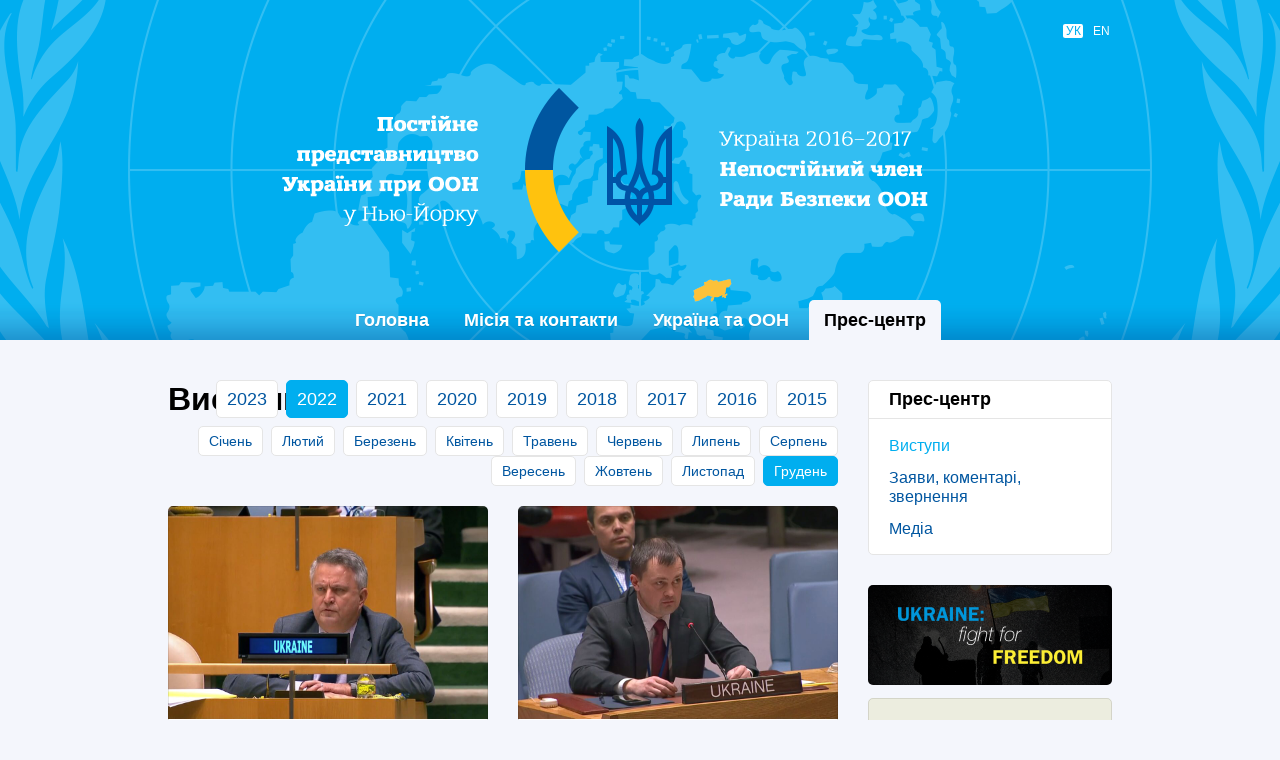

--- FILE ---
content_type: text/html
request_url: https://ukraineun.org/press-center/news/2022/12/
body_size: 3137
content:
<!DOCTYPE html>
<html xmlns="http://www.w3.org/1999/xhtml" prefix="og: http://ogp.me/ns#" xml:lang="uk" lang="uk" dir="ltr">
<head>
	<meta http-equiv="Content-Type" content="text/html; charset=UTF-8"/>
	<title>Виступи  | Постійне представництво України при ООН</title>
	<link rel="canonical" href="https://ukraineun.org/press-center/news/2022/12/" />
	<meta property="og:type" content="website"/>
	<meta property="og:url" content="http://ukraineun.org/press-center/news/2022/12/"/>
	<meta property="og:site_name" content="Постійне представництво України при ООН"/>
	<meta property="og:title" content="Виступи "/>
	<meta property="og:image" content="../../../../og-image.png"/>
	<meta name="viewport" content="width=device-width, initial-scale=1.0, maximum-scale=1.0, user-scalable=no"/>
	<meta name="format-detection" content="telephone=no"/>
	<meta name="google" content="notranslate"/>
	<link rel="stylesheet" type="text/css" media="all" href="../../../../lib/styles/core.css"/>
	<script src="../../../../ajax/libs/jquery/2.2.0/jquery.min.js"></script>
	<script src="../../../../lib/scripts/jquery.fancybox.js"></script>
	<script src="../../../../lib/scripts/masonry.js"></script>
	<script src="../../../../lib/scripts/core.js"></script>
<script>
  (function(i,s,o,g,r,a,m){i['GoogleAnalyticsObject']=r;i[r]=i[r]||function(){
  (i[r].q=i[r].q||[]).push(arguments)},i[r].l=1*new Date();a=s.createElement(o),
  m=s.getElementsByTagName(o)[0];a.async=1;a.src=g;m.parentNode.insertBefore(a,m)
  })(window,document,'script','https://www.google-analytics.com/analytics.js','ga');
  ga('create', 'UA-74639210-1', 'auto');
  ga('send', 'pageview');
</script>
</head>
<body id="content-page" class="uk">
<header>
	<div class="wrapper">
		<ul class="langs">
			<li class="uk active"><span>УК</span></li>
			<li class="en"><a href="../../../../en/">EN</a></li>
		</ul>
	</div>
	<div class="anim">
		<div class="logo"><a href="/">Постійне представництво України при ООН</a></div>
		<div class="title"></div><div class="mobile-title"></div>
		<div class="image"><img src="../../../../lib/media/world.png" class="world" alt=""/></div>
		<div class="branch"></div>
	</div>
</header>
<nav class="main-menu">
<ul class="menu"><li><a href="/">Головна</a></li>
<li><a>Місія та контакти</a>
	<ul>
<li><a href="../../../../ukraine-and-unsc/permanent-representative/">Постійний представник</a></li>
<li><a href="../../../../ukraine-and-unsc/missions-team/">Співробітники</a></li>
<li><a href="../../../../ukraine-and-unsc/contacts/">Контактна інформація</a></li>
	</ul>
</li>
<li><a>Україна та ООН</a>
	<ul>
<li><a href="../../../../ukraine-and-un/activities-in-un/">Діяльність в рамках ООН</a></li>
<li><a href="../../../../ukraine-and-un/peacekeeping-activities/">Операції ООН з підтримання миру</a></li>
<li><a href="../../../../ukraine-and-un/chernobyl-catastrophe/">Чорнобильська проблематика</a></li>
<li><a href="../../../../ukraine-and-un/146/">Офіційний сайт України: Ukraine.ua</a></li>
<li><a href="../../../../ukraine-and-un/149/">Закупівлі в системі ООН</a></li>
<li><a href="../../../../ukraine-and-un/161/">Діяльність України в Раді Безпеки ООН 2016-2017 рр.</a></li>
	</ul>
</li>
<li class="active"><a>Прес-центр</a>
	<ul>
<li class="active one"><a href="../../../../press-center/news/">Виступи </a></li>
<li><a href="../../../../press-center/statements/">Заяви, коментарі, звернення</a></li>
<li><a href="../../../../press-center/media/">Медіа</a></li>
	</ul>
</li>
</ul>
</nav>
<main>
	<article>
		<h1>Виступи </h1>
		<div class="timeline">
			<span class="years">
				<a href="../../../../press-center/news/2023/">2023</a>
				<a href="../../../../press-center/news/2022/" class="active">2022</a>
				<a href="../../../../press-center/news/2021/">2021</a>
				<a href="../../../../press-center/news/2020/">2020</a>
				<a href="../../../../press-center/news/2019/">2019</a>
				<a href="../../../../press-center/news/2018/">2018</a>
				<a href="../../../../press-center/news/2017/">2017</a>
				<a href="../../../../press-center/news/2016/">2016</a>
				<a href="../../../../press-center/news/2015/">2015</a>
			</span>
			<span class="separator">|</span>
			<span class="months">
				<a href="../../../../press-center/news/2022/01/">Січень</a>
				<a href="../../../../press-center/news/2022/02/">Лютий</a>
				<a href="../../../../press-center/news/2022/03/">Березень</a>
				<a href="../../../../press-center/news/2022/04/">Квітень</a>
				<a href="../../../../press-center/news/2022/05/">Травень</a>
				<a href="../../../../press-center/news/2022/06/">Червень</a>
				<a href="../../../../press-center/news/2022/07/">Липень</a>
				<a href="../../../../press-center/news/2022/08/">Серпень</a>
				<a href="../../../../press-center/news/2022/09/">Вересень</a>
				<a href="../../../../press-center/news/2022/10/">Жовтень</a>
				<a href="../../../../press-center/news/2022/11/">Листопад</a>
				<a href="../../../../press-center/news/2022/12/" class="active">Грудень</a>
			</span>
		</div>
		<div class="news">
			<div>
				<span><img src="../../../../pub/news/d3510305652025e1.jpg" alt="Виступ Постійного представника України при ООН Сергія Кислиці з мотивів голосування проєкту резолюції щодо ситуації з правами людини в тимачсово окупованому Криму"/></span>
				<h3><a href="../../../../press-center/821-vystup-postiynogo-predstavnyka-ukrayny-pry-oon-sergiya-kyslytsi-z-motyviv-golosuvannya-proktu-rezolyutsiy-shchodo-sytuatsiy-z-pravamy-lyudyny-v-tymachsovo-okupovanomu-krymu/">Виступ Постійного представника України при ООН Сергія Кислиці з мотивів голосування проєкту резолюції щодо ситуації з правами людини в тимачсово окупованому Криму</a></h3>
				<time>15 грудня 2022</time>
				<p></p>
				<a href="../../../../press-center/821-vystup-postiynogo-predstavnyka-ukrayny-pry-oon-sergiya-kyslytsi-z-motyviv-golosuvannya-proktu-rezolyutsiy-shchodo-sytuatsiy-z-pravamy-lyudyny-v-tymachsovo-okupovanomu-krymu/" class="overlay"></a>
			</div>			<div>
				<span><img src="../../../../pub/news/130d6ce13c7709a1.jpg" alt="Виступ делегації України на відкритих дебатах РБ ООН на тему: &quot;Новий орієнтир для реформованої багатосторонності&quot;"/></span>
				<h3><a href="../../../../press-center/819-vystup-delegatsiy-ukrayny-na-vidkrytyh-debatah-rb-oon-na-temu-novyy-orintyr-dlya-reformovanoy-bagatostoronnosti/">Виступ делегації України на відкритих дебатах РБ ООН на тему: &quot;Новий орієнтир для реформованої багатосторонності&quot;</a></h3>
				<time>14 грудня 2022</time>
				<p></p>
				<a href="../../../../press-center/819-vystup-delegatsiy-ukrayny-na-vidkrytyh-debatah-rb-oon-na-temu-novyy-orintyr-dlya-reformovanoy-bagatostoronnosti/" class="overlay"></a>
			</div>			<div>
				<span><img src="../../../../pub/news/ab39f3997d87ebe1.jpg" alt="Виступ Постійного представника України при ООН Сергія Кислиці на засіданні Ради Безпеки ООН у рамках пункту порядку денного &quot;Підтримання миру та безпеки України&quot;&quot;"/></span>
				<h3><a href="../../../../press-center/818-vystup-postiynogo-predstavnyka-ukrayny-pry-oon-sergiya-kyslytsi-na-zasidanni-rady-bezpeky-oon-u-ramkah-punktu-poryadku-dennogo-pidtrymannya-myru-ta-bezpeky-ukrayny/">Виступ Постійного представника України при ООН Сергія Кислиці на засіданні Ради Безпеки ООН у рамках пункту порядку денного &quot;Підтримання миру та безпеки України&quot;&quot;</a></h3>
				<time> 6 грудня 2022</time>
				<p></p>
				<a href="../../../../press-center/818-vystup-postiynogo-predstavnyka-ukrayny-pry-oon-sergiya-kyslytsi-na-zasidanni-rady-bezpeky-oon-u-ramkah-punktu-poryadku-dennogo-pidtrymannya-myru-ta-bezpeky-ukrayny/" class="overlay"></a>
			</div>		</div>
	</article>
	<aside>
		<div class="box">
			<h3>Прес-центр</h3>
<ul class="submenu">
<li class="active"><a href="../../../../press-center/news/">Виступи </a></li><li><a href="../../../../press-center/statements/">Заяви, коментарі, звернення</a></li><li><a href="../../../../press-center/media/">Медіа</a></li>
</ul>
		</div>
		<div class="banners">
			<a href="http://www.ukrainefreedom.org/" target="_blank"><img src="../../../../pub/banners/ufff.png" alt=""/></a>
			<a href="http://www.ukraineunderattack.org/" target="_blank"><img src="../../../../pub/banners/uua.png" alt=""/></a>
			<a href="http://myukraineis.org/" target="_blank"><img src="../../../../pub/banners/mu.png" alt=""/></a>
			<a href="http://mfa.gov.ua/en/page/open/id/4130" target="_blank"><img src="../../../../pub/banners/ouie.gif" alt=""/></a>
		</div>
	</aside>
</main>
<nav class="breadcrumbs">
	<div class="wrapper">
		<a href="/" class="home" title="Головна сторінка">Головна сторінка</a>
		<span>/</span>
		<a href="../../../../press-center/">Прес-центр</a>
		<span>/</span>
		<a href="../../../../press-center/news/">Виступи </a>
		<span>/</span>
		<a href="../../../../press-center/news/2022/">2022</a>
		<span>/</span>
		<i>12</i>
		<p><a href="../../../../sitemap/" class="sitemap" title="Карта сайту">Карта сайту</a></p>
	</div>
</nav>
<footer>
	<div class="wrapper">
		<div class="social">
			<a href="https://www.facebook.com/UKRinUN" class="facebook" target="_blank">Facebook</a>
			<a href="https://twitter.com/UKRinUN" class="twitter" target="_blank">Twitter</a>
			<a href="https://www.youtube.com/channel/UCF1toGqIhSFdsCLD7buz6Jg" class="youtube" target="_blank">YouTube</a>
			<a href="https://storify.com/UKRinUN" class="storify" target="_blank">Storify</a>
		</div>
		<div class="copyrights">
			<small>© 2025 Постійне представництво України при ООН.</small>
			<small>Всі права застережено.</small>
		</div>
	</div>
</footer>
<script defer src="https://static.cloudflareinsights.com/beacon.min.js/vcd15cbe7772f49c399c6a5babf22c1241717689176015" integrity="sha512-ZpsOmlRQV6y907TI0dKBHq9Md29nnaEIPlkf84rnaERnq6zvWvPUqr2ft8M1aS28oN72PdrCzSjY4U6VaAw1EQ==" data-cf-beacon='{"version":"2024.11.0","token":"23bb4020ce974acea75f2438e946d4c4","r":1,"server_timing":{"name":{"cfCacheStatus":true,"cfEdge":true,"cfExtPri":true,"cfL4":true,"cfOrigin":true,"cfSpeedBrain":true},"location_startswith":null}}' crossorigin="anonymous"></script>
</body>
</html>

--- FILE ---
content_type: text/css
request_url: https://ukraineun.org/lib/styles/core.css
body_size: 5010
content:
@import url(fancybox.css);

/* RESET */

html, body, div, span, object, iframe, h1, h2, h3, h4, h5, h6, p, blockquote, pre, a, abbr, address,
big, cite, code, del, dfn, em, img, ins, kbd, q, s, samp, small, strike, strong, var, dl, dt, dd,
fieldset, form, label, legend, table, caption, tbody, tfoot, thead, tr, th, td, ol, ul, li,
article, aside, details, dialog, figure, footer, header, main, mark, nav, section, summary, time,
input[type="text"], input[type="password"], input[type="submit"], textarea, select
	{
		margin: 0;
		padding: 0;
		border: none;
		outline: none;
		font-weight: inherit;
		font-style: inherit;
		font-size: 100%;
		font-family: inherit;
		line-height: inherit;
		vertical-align: baseline;
	}

:focus
	{
		outline: none;
	}

body, input
	{
		font-family: "Helvetica Neue", Roboto, "Segoe UI", Calibri, sans-serif;
		line-height: 1.2em;
		color: #000;
		background-color: #f4f6fc;
	}

table
	{
		border-collapse: collapse;
		border-spacing: 0;
	}

caption, th, td
	{
		text-align: left;
		font-weight: normal;
	}

blockquote:before, blockquote:after, q:before, q:after
	{
		content: "";
	}

blockquote, q
	{
		quotes: "" "";
	}

input[type="text"], input[type="password"], input[type="submit"], textarea, select
	{
		-webkit-border-radius: 0;
		-moz-border-radius: 0;
		border-radius: 0;
		-moz-box-sizing: border-box;
		-webkit-box-sizing: border-box;
		box-sizing: border-box;
		-webkit-appearance: none;
		-moz-appearance: none;
		appearance: none;
		resize: none;
	}

html *
	{
		-webkit-tap-highlight-color: rgba(0, 0, 0, .1);
		-moz-tap-highlight-color: transparent;
		-webkit-text-size-adjust: none;
		-moz-text-size-adjust: none;
		-ms-text-size-adjust: none;
		text-size-adjust: none;
		max-height: 1000000px;
	}

/* STYLES */

article table
	{
		width: 100%;
	}

article td, article th
	{
		border-width: 1px;
		border-style: solid;
		padding: .2em .4em;
	}

article th
	{
		font-weight: bold;
	}

article img, article hr, article .hr
	{
		border: none;
		max-width: 100%;
	}

article iframe, article object, article embed
	{
		position: relative;
		z-index: 1;
	}

article hr, article .hr
	{
		display: block;
		border-top-width: 1px;
		border-top-style: solid;
	}

article ol, article ul, article blockquote
	{
		padding-left: 3em;
	}

article address, article cite
	{
		font-style: italic;
	}

article strong, article b
	{
		font-weight: bold;
	}

article p
	{
		z-index: 1;
	}

article h1 {margin: 1.2em 0 0 0;}
article h2 {margin: 1.2em 0 0 0;}
article h3 {margin: 1.2em 0 0 0;}
article h4 {margin: 1.2em 0 -1em 0;}

article p, article pre, article blockquote, article address, article ol, article ul, article dl,
article table, article form, article fieldset, article div, article hr, article .hr, article object,
article embed, article iframe
	{
		margin-top: 1.2em;
	}

article :first-child, article ol ul, article ul ol, article ul ul, article ol ol, article div div,
article table table
	{
		margin-top: 0;
	}

article pre
	{
		border-width: 1px;
		border-style: dashed;
		padding: .2em .4em;
	}

/* COLORS */

article h1, article h2, article h3, article h4 {color: #000; font-weight: bold;}
article h1 a, article h2 a, article h3 a, article h4 a {color: #0056a0;}
article a, a {color: #0056a0;}
article a:hover {color: #00aeef;}
article small {color: #777;}
article th {color: #fff; background-color: #000;}
article td, article th {border-color: #000;}
article hr, article .hr {border-color: #000;}
article pre {background-color: #fff; border-color: #777;}
article .e-gray {color: #777;}
article .e-img-descr-box span {color: #777;}

/* FONTS */

article h1 {font-size: 200%; line-height: 1.2em;}
article h2 {font-size: 150%; line-height: 1.2em;}
article h3 {font-size: 125%; line-height: 1.2em;}
article h4 {font-size: 115%; line-height: 1.2em;}
article p {font-size: 100%; line-height: 1.2em;}
article small {font-size: 90%; line-height: 1.2em;}
article big {font-size: 110%; line-height: 1.2em;}
article pre {font-size: 90%; line-height: 1.2em;}
article code {font-size: 90%; line-height: 1.2em;}
article table {font-size: 95%; line-height: 1.2em;}
article .img-descr-box span {font-size: 75%; line-height: 1.4em;}

/* SELECT */

header, footer, nav, .pages
	{
		-webkit-user-select: none;
		-khtml-user-select: none;
		-moz-user-select: none;
		-ms-user-select: none;
		-o-user-select: none;
		user-select: none;
		cursor: default;
	}

/* TRANSITIONS */

.main-menu li ul li a, .langs li a, .submenu a, article a
	{
		-webkit-transition: all .25s;
		-moz-transition: all .25s;
		-ms-transition: all .25s;
		-o-transition: all .25s;
		transition: all .25s;
	}

/* BORDERS */

input[type="text"], input[type="password"], input[type="submit"], textarea, select,
article img, .social a, .pages a, .pages span, .langs li a, .langs li span
	{
		-webkit-border-radius: 2px;
		-moz-border-radius: 2px;
		border-radius: 2px;
	}

/* WRAPPER */

main, header .wrapper, footer .wrapper, .breadcrumbs .wrapper, .main-menu .menu
	{
		display: block;
		position: relative;
		overflow: hidden;
		margin: 0 auto;
		width: 944px;
	}

/* MAIN */

main
	{
		padding: 40px 0;
		clear: both;
	}

/* HEADER */

header
	{
		clear: both;
		background-color: #00aeef;
		height: 340px;
		position: relative;
	}

header .wrapper
	{
		height: 50px;
		z-index: 10;
	}

/* LOGO */

header .logo
	{
		position: absolute;
		width: 230px;
		height: 164px;
		top: 50%;
		left: 50%;
		margin-left: -115px;
		margin-top: -82px;
		z-index: 100;
	}

header .logo a, header .logo span
	{
		display: block;
		overflow: hidden;
		height: 0;
		width: 230px;
		padding-top: 164px;
		background: url(../media/logo.png) left top no-repeat;
	}

header .title
	{
		background: url(../media/title.png) center center no-repeat;
		position: absolute;
		width: 740px;
		height: 164px;
		left: 50%;
		top: 50%;
		margin-left: -370px;
		margin-top: -82px;
		z-index: 50;
	}

.uk header .title
	{
		background-image: url(../media/title-uk.png);
	}

header .mobile-title
	{
		display: none;
	}

/* FOOTER */

footer
	{
		clear: both;
		background-color: #f4f6fc;
	}

footer .wrapper
	{
		padding: 40px 0;
	}

/* SOCIAL */

.social
	{
		float: right;
		overflow: hidden;
	}

.social a
	{
		display: inline-block;
		float: left;
		width: 32px;
		height: 0;
		padding-top: 32px;
		overflow: hidden;
		margin-left: 7px;
		background-image: url(../media/social.png);
		background-repeat: no-repeat;
	}

.social .facebook {background-position: 0 0;}
.social .twitter {background-position: -32px 0;}
.social .google {background-position: -64px 0;}
.social .youtube {background-position: -96px 0;}
.social .instagram {background-position: -128px 0;}
.social .vk {background-position: -160px 0;}
.social .rss {background-position: -192px 0;}
.social .storify {background-position: -224px 0;}

/* COPYRIGHTS */

.copyrights
	{
		font-size: 75%;
		line-height: 1.4em;
		color: #777;
	}

.copyrights small
	{
		display: block;
	}

.copyrights a
	{
		color: #777;
		text-decoration: none;
	}

.copyrights a:hover
	{
		text-decoration: underline;
	}

/* BREADCRUMBS */

.breadcrumbs
	{
		overflow: hidden;
		clear: both;
		font-size: 75%;
		height: 32px;		
		background-color: #e7ecf0;
	}

.breadcrumbs .wrapper *
	{
		display: block;
		overflow: hidden;
		float: left;
		max-width: 250px;
		padding: 0 .25em;
		line-height: 32px;
		font-style: normal;
		white-space: nowrap;
		text-overflow: ellipsis;
	}

.breadcrumbs .home, .breadcrumbs .sitemap
	{
		width: 15px;
		height: 0;
		padding: 32px 0 0 0 !important;
		background-image: url(../media/ui.png);
		background-repeat: no-repeat;
	}

.breadcrumbs .home
	{
		margin-right: .25em;
		background-position: -40px -4px;
	}

.breadcrumbs .sitemap
	{
		background-position: -55px -4px;
	}

.breadcrumbs .wrapper div
	{
		opacity: .35;
	}

.breadcrumbs .wrapper p
	{
		float: right;
		padding: 0;
	}

.breadcrumbs span
	{
		color: #777;
	}

.breadcrumbs i
	{
		color: #777;
	}

.breadcrumbs a
	{
		color: #333;
	}

.breadcrumbs a:hover
	{
		color: #00aeef;
	}

.breadcrumbs a.home:hover
	{
		background-position: -40px -44px;
	}

.breadcrumbs .sitemap:hover
	{
		background-position: -55px -44px;
	}

/* MENU */

.main-menu
	{
		clear: both;
		float: left;
		width: 100%;
		background: url(../media/menu.png) center bottom repeat-x;
		margin-top: -40px;
		font-size: 110%;
		position: relative;
		z-index: 200;
		-webkit-font-smoothing: subpixel-antialiased;
	}

.main-menu .menu
	{
		overflow: visible;
		list-style: none;
		text-align: center;
		height: 40px;
	}

.main-menu li
	{
		display: inline-block;
		position: relative;
		margin: 0;
	}

.main-menu li a
	{
		display: block;
		overflow: hidden;
		position: relative;
		text-decoration: none;
		color: #fff;
		line-height: 40px;
		padding: 0 15px;
		font-weight: bold;
		margin: 0;
		text-shadow: 0px 1px 0px rgba(0, 0, 0, .1);
	}

.main-menu>ul>li.active>a
	{
		background-color: #f4f6fc;
		color: #000;
		text-shadow: none;
	}

.main-menu>ul>li.one.active>a
	{
		background-color: #f4f6fc !important;
		color: #000 !important;
		cursor: default;
	}

.main-menu>ul>li>a
	{
		-webkit-border-top-left-radius: 5px;
		-webkit-border-top-right-radius: 5px;
		-moz-border-radius-topleft: 5px;
		-moz-border-radius-topright: 5px;
		border-top-left-radius: 5px;
		border-top-right-radius: 5px;
	}

.main-menu>ul>li:hover>a
	{
		background-color: #0056a0;
		color: #fff;		
	}

.main-menu li ul
	{
		display: none;
		position: absolute;
		z-index: 100;
		background-color: #0056a0;
		padding: 5px 0;
		left: 0;
		top: 40px;
		font-size: 90%;
		-webkit-border-bottom-right-radius: 5px;
		-webkit-border-bottom-left-radius: 5px;
		-moz-border-radius-bottomright: 5px;
		-moz-border-radius-bottomleft: 5px;
		border-bottom-right-radius: 5px;
		border-bottom-left-radius: 5px;
	}

.main-menu li:hover ul
	{
		display: block;
	}

.main-menu li ul li
	{
		text-align: left;
		display: block;
		float: none;
		white-space: nowrap;
	}

.main-menu li ul li a
	{
		padding-right: 20px;
		line-height: 32px;
		-webkit-border-radius: 0;
		-moz-border-radius: 0;
		border-radius: 0;
		font-weight: normal;
	}

.main-menu li ul li.active>a
	{
		color: #ffc20e;
		background-color: #0056a0;
	}

.main-menu li ul li:hover>a
	{
		background-color: rgba(0, 0, 0, .25);
	}

/* LANGS */

.langs
	{
		list-style: none;
		position: absolute;
		right: 0;
		top: 20px;
	}

.langs li
	{
		float: left;
		margin-left: 7px;
	}

.langs li a, .langs li span
	{
		text-decoration: none;
		font-size: 75%;
		color: #fff;
		padding: 0 .2em;
		-webkit-font-smoothing: subpixel-antialiased;
	}

.langs li span
	{
		background-color: #fff;
		color: #00aeef;
	}

.langs li a:hover
	{
		background-color: rgba(255, 255, 255, .25);
	}

/* PAGES */

.pages
	{
		text-align: center;
		margin-top: 40px;
	}

.pages a, .pages span
	{
		display: inline-block;
		border: 1px solid #e5e5e5;
		color: #0056a0;
		line-height: 30px;
		padding: 0 6px;
		min-width: 18px;
		margin: 0 .1em;
		text-decoration: none;
		vertical-align: top;
		background-color: #fff;
		-webkit-border-radius: 5px;
		-moz-border-radius: 5px;
		border-radius: 5px;
	}

.pages span
	{
		border: 1px solid #00aeef;
		background-color: #00aeef;
		color: #fff;
	}

.pages a:hover
	{

	}

/* TIMELINE */

.timeline
	{
		display: block;
		position: relative;
		margin-top: -38px !important;
		text-align: right;
	}

.timeline .years a, .timeline .months a
	{
		display: inline-block;
		border: 1px solid #e5e5e5;
		background-color: #fff;
		font-size: 18px;
		line-height: 36px;
		padding: 0 10px;
		margin-left: 4px;
		text-decoration: none;
		-webkit-border-radius: 5px;
		-moz-border-radius: 5px;
		border-radius: 5px;
		vertical-align: top;
	}

.timeline a.active
	{
		background: #00aeef !important;
		border: 1px solid #00aeef;
		color: #fff !important;
	}

.timeline .separator
	{
		display: none;
	}

.timeline .months, .timeline .years
	{
		display: block;
		overflow: hidden;
	}

.timeline .months
	{
		margin: 8px 0 20px 0;
	}

.timeline .months a
	{
		font-size: 14px;
		line-height: 28px;
		padding: 0 10px;
	}

.timeline a:hover
	{

	}

/* NEWS */

.news
	{
		margin-bottom: -30px;
	}

.news>div
	{
		display: inline-block;
		margin: 0 0 30px 0;
		box-sizing: border-box;
		-moz-box-sizing: border-box;
		-webkit-box-sizing: border-box;
		position: relative;
		vertical-align: top;
		background-color: #fff;
		-webkit-border-radius: 5px;
		-moz-border-radius: 5px;
		border-radius: 5px;
		width: 320px;
	}

.news h3
	{
		padding: 0 20px;
		margin: 0;
		font-size: 18px;
		padding-top: 16px;
		position: relative;
		z-index: 4;
	}

.news h3 a
	{
		text-decoration: none;
	}

.news time
	{
		padding: 0 20px;
		z-index: 4;
	}

.news p
	{
		color: #222;
		padding: 0 20px;
		margin: 0;
		font-size: 14px;
		z-index: 4;
		position: relative;
		padding-bottom: 16px;
	}

.news img
	{
		display: block;
		width: 320px;
		height: 213px;
		-webkit-border-radius: 5px;
		-webkit-border-bottom-right-radius: 0px;
		-webkit-border-bottom-left-radius: 0px;
		-moz-border-radius: 5px;
		-moz-border-radius-bottomright: 0px;
		-moz-border-radius-bottomleft: 0px;
		border-radius: 5px;
		border-bottom-right-radius: 0px;
		border-bottom-left-radius: 0px;
		z-index: 1;
	}

.news .overlay
	{
		display: block;
		border: 1px solid #000;
		position: absolute;
		left: 0;
		right: 0;
		top: 0;
		bottom: 0;
		-webkit-border-radius: 5px;
		-moz-border-radius: 5px;
		border-radius: 5px;
		opacity: .1;
		z-index: 3;
	}

.news span
	{
		display: block;
		position: relative;
	}

.news .video, .top-news .video
	{
		position: absolute;
		display: block;
		width: 60px;
		height: 60px;
		top: 50%;
		left: 50%;
		margin-left: -30px;
		margin-top: -30px;
		background: url(../media/ui.png) -101px -10px no-repeat;
		opacity: .85;
		z-index: 1;
	}

.top-news .video
	{
		width: 100px;
		height: 100px;
		margin-left: -50px;
		margin-top: -50px;
		background: url(../media/play.png) left top no-repeat;
	}

.news-date
	{
		margin-bottom: -.6em;
	}

.news.last
	{
		margin-top: 30px;
	}

.news.related time
	{
		padding-bottom: 10px;
	}

article time
	{
		position: relative;
		display: block;
		font-size: 75%;
		color: #777;
		line-height: 2.5em;
	}

.article-image
	{
		-webkit-border-radius: 5px;
		-moz-border-radius: 5px;
		border-radius: 5px;
		width: 320px;
		float: right;
		margin: 1.2em 0 1em 1em !important;
	}

article img
	{
		-webkit-border-radius: 5px;
		-moz-border-radius: 5px;
		border-radius: 5px;
	}

.video-player
	{
		height: 377px;
	}

#home-page .video-player
	{
		margin-top: 30px !important;
		display: block;
	}

.fancybox-skin
	{
		-webkit-border-radius: 10px;
		-moz-border-radius: 10px;
		border-radius: 10px;
	}

.fancybox-image
	{
		-webkit-border-radius: 5px;
		-moz-border-radius: 5px;
		border-radius: 5px;
	}

/* TAGS */

.tags
	{
		font-size: 85%;
		color: #777;
		clear: both;
	}

.tags a
	{
		color: #777;
	}

.tags:before
	{
		content: "";
		width: 15px;
		height: 12px;
		display: inline-block;
		background: url(../media/ui.png) -78px -54px no-repeat;
		vertical-align: middle;
		margin-right: .5em;
		opacity: .5;
	}

/* ANIMATION */

.anim
	{
		overflow: hidden;
		position: absolute;
		top: 0;
		left: 0;
		right: 0;
		bottom: 0;
	}

.anim .image
	{
		width: 1024px;
		height: 1024px;
		position: absolute;
		top: 50%;
		left: 50%;
		margin-top: -512px;
		margin-left: -512px;
		z-index: 2;
	}

.anim .image img
	{
		max-width: 100%;
		position: absolute;
		top: 0;
		left: 0;
		width: 100%;
	}

.anim .image .world
	{
		z-index: 1;
	}

header .branch
	{
		background: url(../media/branch.png) center center no-repeat;
		position: absolute;
		left: 0;
		right: 0;
		top: 0;
		bottom: 0;
		z-index: 1;
	}

.start .main-menu,
.start header .langs,
.start header .title,
.start header .mobile-title,
.start header .branch,
.start header .logo,
.start header .image
	{
		opacity: 0;
	}

.start header .image
	{
		-webkit-transform: scale(10) rotate(360deg);
		-moz-transform: scale(10) rotate(360deg);
		-ms-transform: scale(10) rotate(360deg);
		-o-transform: scale(10) rotate(360deg);
		transform: scale(10) rotate(360deg);
	}

.run header .image
	{
		-webkit-transition: all 3s ease-out;
		-moz-transition: all 3s ease-out;
		-ms-transition: all 3s ease-out;
		-o-transition: all 3s ease-out;
		transition: all 3s ease-out;
		-webkit-transform: scale(1) rotate(0deg);
		-moz-transform: scale(1) rotate(0deg);
		-ms-transform: scale(1) rotate(0deg);
		-o-transform: scale(1) rotate(0deg);
		transform: scale(1) rotate(0deg);
		opacity: 1;
	}

.run header .title,
.run header .mobile-title,
.run header .logo
	{
		-webkit-transition: opacity 1s ease-out 3s;
		-moz-transition: opacity 1s ease-out 3s;
		-ms-transition: opacity 1s ease-out 3s;
		-o-transition: opacity 1s ease-out 3s;
		transition: opacity 1s ease-out 3s;
		opacity: 1;
	}

.run header
	{
		-webkit-transition: height 1s ease-out 5s;
		-moz-transition: height 1s ease-out 5s;
		-ms-transition: height 1s ease-out 5s;
		-o-transition: height 1s ease-out 5s;

		transition: height 1s ease-out 5s;
		height: 340px !important;
	}

.run .main-menu,
.run header .langs
	{
		-webkit-transition: opacity 1s ease-out 6s;
		-moz-transition: opacity 1s ease-out 6s;
		-ms-transition: opacity 1s ease-out 6s;
		-o-transition: opacity 1s ease-out 6s;

		transition: opacity 1s ease-out 6s;
		opacity: 1;
	}

.run header .branch
	{
		-webkit-transition: opacity 1s ease-out 6s;
		-moz-transition: opacity 1s ease-out 6s;
		-ms-transition: opacity 1s ease-out 6s;
		-o-transition: opacity 1s ease-out 6s;
		transition: opacity 1s ease-out 6s;
		opacity: 1;
	}

.play header .image .world
	{
		-webkit-transition: all 1800s linear 2.5s;
		-moz-transition: all 1800s linear 2.5s;
		-ms-transition: all 1800s linear 2.5s;
		-o-transition: all 1800s linear 2.5s;
		transition: all 1800s linear 2.5s;
		-webkit-transform: rotate(-1080deg);
		-moz-transform: rotate(-1080deg);
		-ms-transform: rotate(-1080deg);
		-o-transform: rotate(-1080deg);
		transform: rotate(-1080deg);
	}

/* SLIDESHOW */

.top-news
	{
		position: relative;
		z-index: 1;
	}

.top-news .overlay
	{
		z-index: 1;
	}

.top-news .pager
	{
		position: absolute;
		right: 20px;
		top: 20px;
		z-index: 200;
	}

.top-news .pager span
	{
		display: block;
		overflow: hidden;
		float: left;
		margin-left: 10px;
		width: 10px;
		height: 0;
		padding-top: 10px;
		background-color: #fff;
		-webkit-border-radius: 5px;
		-moz-border-radius: 5px;
		border-radius: 5px;
		cursor: pointer;
	}

.top-news .pager .cycle-pager-active
	{
		background-color: #ffc20e;
	}

.cycle-slideshow 
	{
		overflow: hidden;
		margin-top: 0;
		-webkit-border-radius: 5px;
		-moz-border-radius: 5px;
		border-radius: 5px;
		color: #fff;
		z-index: 100;
	}

.cycle-slideshow img
	{
		width: 100%;
		display: block;
	}

.cycle-slideshow .cycle-slide
	{
		width: 100%;
	}

.cycle-slideshow .overlay
	{
		position: absolute;
		bottom: 0;
		background: linear-gradient(to bottom, rgba(0, 0, 0, 0), rgba(0, 0, 0, .75) 75%);
		left: 0;
		right: 0;
		padding: 20px;
		-webkit-transition: padding-bottom .25s;
		-moz-transition: padding-bottom .25s;
		-ms-transition: padding-bottom .25s;
		-o-transition: padding-bottom .25s;
		transition: padding-bottom .25s;
	}

.cycle-slideshow a
	{
		text-decoration: none;
		color: #fff;
	}

.cycle-slideshow time
	{
		color: #fff;
		font-size: 14px;
		color: #ccc;
		line-height: 1.2em;
	}

.cycle-slideshow small
	{
		padding-top: 18px;
		padding-right: 20px;
		font-size: 16px;
		color: #fff;
		line-height: 1.2em;
		position: absolute;
	}

.cycle-slideshow big
	{
		display: block;
		font-weight: bold;
		font-size: 24px;
		line-height: 1.2em;
	}

.cycle-slideshow a:hover
	{
		color: #ffc20e;
		text-shadow: 0px 1px 0px black;
	}

/* ARTICLE */

article
	{
		float: left;
		width: 670px;
	}

#custom-page article
	{
		width: 100%;
	}

/* SIDEBAR */

aside
	{
		float: right;
		width: 244px;
		box-sizing: border-box;
		-moz-box-sizing: border-box;
		-webkit-box-sizing: border-box;
		cursor: default;
	}

aside h3
	{
		font-size: 18px;
		font-weight: bold;
		border-bottom: 1px solid #e5e5e5;
		padding: 8px 20px;
		line-height: 1.2em;
		-webkit-border-top-left-radius: 5px;
		-webkit-border-top-right-radius: 5px;
		-moz-border-radius-topleft: 5px;
		-moz-border-radius-topright: 5px;
		border-top-left-radius: 5px;
		border-top-right-radius: 5px;
	}

aside .box
	{
		-webkit-border-radius: 5px;
		-moz-border-radius: 5px;
		border-radius: 5px;
		background: #fff;
		border: 1px solid #e5e5e5;
	}

aside .submenu
	{
		list-style: none;
		padding: 10px 0;
	}

aside .submenu a
	{
		display: block;
		padding: 7px 20px 6px 20px;
		text-decoration: none;
		line-height: 1.2em;
	}

aside .submenu a:hover
	{
		background-color: #eef2f4;
		color: #00aeef;
	}

aside .submenu li.active>a
	{
		color: #00aeef;
	}

/* BANNERS */

.banners
	{
		padding-top: 17px;
	}

.banners a
	{
		display: block;
		margin-top: 13px;
		position: relative;
	}

.banners a:after
	{
		content: "";
		display: block;
		position: absolute;
		top: 0;
		bottom: 0;
		left: 0;
		right: 0;
		border: 1px solid rgba(0, 0, 0, .1);
		-webkit-border-radius: 5px;
		-moz-border-radius: 5px;
		border-radius: 5px;
	}

.banners img
	{
		display: block;
		max-width: 100%;
		-webkit-border-radius: 5px;
		-moz-border-radius: 5px;
		border-radius: 5px;
	}

/* TWITTER */

.twitter-timeline
	{
		display: block !important;
	}

/* GOOGLE MAP */

#google-map
	{
		width: 100%;
		height: 400px;
		box-sizing: border-box;
		-moz-box-sizing: border-box;
		-webkit-box-sizing: border-box;
		border: 1px solid #ccc;
	}

#google-map img
	{
		max-width: inherit !important;
	}

/* ERROR */

#error-page
	{
		text-align: center;
		padding-top: 100px;
		font-size: 500%;
	}

/* MOBILE */

@media only screen and (max-width: 1020px)
	{

		main, header .wrapper, footer .wrapper, .breadcrumbs .wrapper
			{
				width: auto;
				padding-left: 40px;
				padding-right: 40px;
			}

		main
			{
				width: 670px;
			}

		article
			{
				float: none;
			}

		aside
			{
				width: auto;
				margin-top: 30px !important;
				float: none;
				clear: both;
			}

		.banners
			{
				display: none;
			}

		.main-menu .menu
			{
				width: auto;
				height: auto;
				background: #0056a0;
				position: absolute;
				left: 0;
				top: 36px;
				overflow: hidden;
				text-align: left;
				padding: 12px 0;
				display: none;
				-webkit-border-radius: 5px;
				-webkit-border-top-left-radius: 0;
				-moz-border-radius: 5px;
				-moz-border-radius-topleft: 0;
				border-radius: 5px;
				border-top-left-radius: 0;
			}

		.main-menu .menu li
			{
				float: none;
				display: block;
			}

		.main-menu li a
			{
				background: none !important;
				color: #fff !important;
				line-height: 30px;
				padding: 0 30px 0 20px !important;
			}

		.main-menu li.active.one>a, .main-menu>ul>li.one.active>a
			{
				color: #ffc20e !important;
				background: none !important;
			}

		.main-menu li ul a
			{
				padding-left: 30px !important;
			}

		.main-menu .menu ul
			{
				display: block;
				position: relative;
				top: 0;
				padding: 0;
			}

		.main-menu
			{
				background: url(../media/ui.png) left top no-repeat;
				width: 40px;
				height: 40px;
				position: absolute;
				left: 10px;
				top: 10px;
				margin-top: 0;
				-webkit-border-top-left-radius: 5px;
				-webkit-border-top-right-radius: 5px;
				-moz-border-radius-topleft: 5px;
				-moz-border-radius-topright: 5px;
				border-top-left-radius: 5px;
				border-top-right-radius: 5px;
			}

		.main-menu:hover
			{
				background-color: #0056a0;
			}

		.main-menu:hover .menu
			{
				display: block;
			}

		.langs
			{
				right: 40px;
			}

		.twitter-timeline
			{
				margin: 0 auto;
			}

	}

@media only screen and (max-width: 750px)
	{

		main, article
			{
				width: auto;
			}

		.news
			{
				height: auto !important;
			}

		.news>div
			{
				width: 100%;
				position: relative !important;
				top: 0 !important;
				left: 0 !important;
			}

		.news img
			{
				width: auto;
				height: auto;
			}

		.top-news
			{
				display: none;
			}

		.news.last
			{
				margin-top: 0 !important;
			}

		header
			{
				height: 180px;
			}

		.run header
			{
				-webkit-transition: height 1s ease-out 5s;
				-moz-transition: height 1s ease-out 5s;
				-ms-transition: height 1s ease-out 5s;
				-o-transition: height 1s ease-out 5s;
				transition: height 1s ease-out 5s;
				height: 180px !important;
			}

		.anim .image
			{
				-webkit-transition: all 0s;
				-moz-transition: all 0s;
				-ms-transition: all 0s;
				-o-transition: all 0s;
				transition: all 0s;
				-webkit-transform: scale(1);
				-moz-transform: scale(1);
				-ms-transform: scale(1);
				-o-transform: scale(1);
				transform: scale(1);
				width: 512px;
				height: 512px;
				margin-top: -256px;	
				margin-left: -256px;
			}

		header .branch
			{
				display: none;
			}

		header .logo
			{
				width: 115px;
				height: 82px;
				margin-left: -57px;
				margin-top: -41px;
			}

		header .logo a, header .logo span
			{
				width: 115px;
				padding-top: 82px;
				background: url(../media/logo.png) left top no-repeat !important;
				-webkit-background-size: 115px 82px !important;
				-moz-background-size: 115px 82px !important;
				background-size: 115px 82px !important;
			}

		header .title
			{
				background: url(../media/title.png) center center no-repeat !important;
				-webkit-background-size: 370px 82px !important;
				-moz-background-size: 370px 82px !important;
				background-size: 370px 82px !important;
				width: 370px;
				height: 82px;
				margin-left: -185px;
				margin-top: -41px;
			}

		.uk header .title
			{
				background-image: url(../media/title-uk.png) !important;
			}

	}

@media only screen and (max-width: 640px)
	{

		main, header .wrapper, footer .wrapper, .breadcrumbs .wrapper
			{
				padding-left: 20px;
				padding-right: 20px;
			}

		main
			{
				padding: 20px;
			}

		aside
			{
				margin-top: 20px !important;
			}

		.langs
			{
				right: 20px;
			}

		.copyrights
			{
				text-align: center;
			}

		.social, .social a
			{
				float: none;
				text-align: center;
				margin: 0 .1em .3em .1em;
			}
		
		.pages .larr, .pages .rarr
			{
				display: none;
			}
		
		.article-image
			{
				float: none;
				width: 100%;
				margin-left: 0 !important;
			}

		.news
			{
				margin-bottom: -20px;
			}

		.news>div
			{
				margin-bottom: 20px;
			}

		.timeline
			{
				margin-top: -26px !important;
			}

		article h1 {font-size: 135%; line-height: 1.2em;}
		article h2 {font-size: 125%; line-height: 1.2em;}
		article h3 {font-size: 115%; line-height: 1.2em;}
		article h4 {font-size: 105%; line-height: 1.2em;}

	}

@media only screen and (max-width: 400px)
	{
		header .title
			{
				display: none;
			}

		header .mobile-title
			{
				display: block;
				position: absolute;
				width: 104px;
				height: 82px;
				left: 50%;
				top: 50%;
				margin-top: -41px;
				margin-left: 40px;
				background: url(../media/mobile-title.png) left top no-repeat;
				-webkit-background-size: 104px 82px !important;
				-moz-background-size: 104px 82px !important;
				background-size: 104px 82px !important;
				z-index: 10;
			}

		.uk header .mobile-title
			{
				background-image: url(../media/mobile-title-uk.png);
			}

	}

/* RETINA */

@media only screen and (-webkit-min-device-pixel-ratio: 1.5), only screen and (min-resolution: 144dpi)
	{

		header .logo a, header .logo span
			{
				background-image: url(../media/logo-2x.png);
				-webkit-background-size: 230px 164px;
				-moz-background-size: 230px 164px;
				background-size: 230px 164px;
			}

		header .title
			{
				background-image: url(../media/title-2x.png);
				-webkit-background-size: 740px 164px;
				-moz-background-size: 740px 164px;
				background-size: 740px 164px;
			}

		.uk header .title
			{
				background-image: url(../media/title-uk-2x.png);
			}

		header .branch
			{
				background-image: url(../media/branch-2x.png);
				-webkit-background-size: 1340px 340px;
				-moz-background-size: 1340px 340px;
				background-size: 1340px 340px;
			}

		.breadcrumbs .home, .breadcrumbs .sitemap, .tags:before, .news .video
			{
				background-image: url(../media/ui-2x.png);
				-webkit-background-size: 200px 80px;
				-moz-background-size: 200px 80px;
				background-size: 200px 80px;
			}		

		.social a
			{
				background-image: url(../media/social-2x.png);
				-webkit-background-size: 256px 48px;
				-moz-background-size: 256px 48px;
				background-size: 256px 48px;
			}

		.top-news .video
			{
				background-image: url(../media/play-2x.png);
				-webkit-background-size: 100px 100px;
				-moz-background-size: 100px 100px;
				background-size: 100px 100px;
			}

		@media only screen and (max-width: 1020px)
			{
				.main-menu
					{
						background-image: url(../media/ui-2x.png);
						-webkit-background-size: 200px 80px;
						-moz-background-size: 200px 80px;
						background-size: 200px 80px;
					}
			}

	}

/* PRINT */

@media print
	{

		aside, nav, header, footer, .tags, .timeline, .top-news, .twitter-timeline, .news .video
			{
				display: none !important;
			}

		main
			{
				width: 670px;
			}

		body, article *
			{
				color: #000 !important;
				background: none !important;
			}

	}

--- FILE ---
content_type: text/plain
request_url: https://www.google-analytics.com/j/collect?v=1&_v=j102&a=1938781697&t=pageview&_s=1&dl=https%3A%2F%2Fukraineun.org%2Fpress-center%2Fnews%2F2022%2F12%2F&ul=en-us%40posix&dt=%D0%92%D0%B8%D1%81%D1%82%D1%83%D0%BF%D0%B8%20%7C%20%D0%9F%D0%BE%D1%81%D1%82%D1%96%D0%B9%D0%BD%D0%B5%20%D0%BF%D1%80%D0%B5%D0%B4%D1%81%D1%82%D0%B0%D0%B2%D0%BD%D0%B8%D1%86%D1%82%D0%B2%D0%BE%20%D0%A3%D0%BA%D1%80%D0%B0%D1%97%D0%BD%D0%B8%20%D0%BF%D1%80%D0%B8%20%D0%9E%D0%9E%D0%9D&sr=1280x720&vp=1280x720&_u=IEBAAEABAAAAACAAI~&jid=503365488&gjid=707894159&cid=780589244.1767179613&tid=UA-74639210-1&_gid=1573762853.1767179613&_r=1&_slc=1&z=1130691864
body_size: -449
content:
2,cG-D95951WNBB

--- FILE ---
content_type: text/javascript
request_url: https://ukraineun.org/lib/scripts/core.js
body_size: 637
content:
$(document).ready(function()
	{
		$("a[rel^='zoom']").fancybox({openEffect: 'none', closeEffect: 'none', nextEffect: 'none', prevEffect: 'none', padding: 0, closeBtn: false});
		resizeWindow();
		$('.cycle-slideshow a').hover(function()
			{
 				$(this).find('.overlay').css({paddingBottom: ($(this).find('.overlay small').height() + 38) + 'px'});
			}, function()
			{
 				$(this).find('.overlay').css({paddingBottom: '20px'});
			});

		$('.news').masonry({gutter: 30, transitionDuration: 0});
		$('.main-menu, .main-menu>ul>li>a').on('click', function() {});

		if ($('#home-page').length)
			{
				$('.cycle-slideshow').cycle('pause');
				$('body').addClass('start');
				$('header').css({height: $(window).height()});
				var x = (window.devicePixelRatio > 1) ? '-2x' : '';
				var wx = (x && $(window).width() > 750) ? '-2x' : '';
				$('.world').attr('src', '/lib/media/world' + wx + '.png');
				preloadImages(['/lib/media/world' + wx + '.png', '/lib/media/logo' + x + '.png', '/lib/media/title' + x + '.png', '/lib/media/title-uk' + x + '.png', '/lib/media/branch' + x + '.png', 'lib/media/menu.png'], function()
					{
						$('body').addClass('run').addClass('play');
						setTimeout(function()
							{
								$('.cycle-slideshow').cycle('resume');
								$('header').css({height: ''});
								$('body').removeClass('run').removeClass('start');
							}, 8000);
					});
			}

	});

$(window).load(function()
	{
		resizeWindow();
		initDescrBox();
	});

$(window).resize(function()
	{
		resizeWindow();
	});

function resizeWindow()
	{
		$('.main-menu li ul').each(function(i)
			{
				$(this).css({'min-width': $(this).parent().width()});
			});
		$('.video-player').css({height: $('.video-player').width() / 1.777777});
	}

function initDescrBox()
	{
		if ($('.img-descr-box').length)
			{
				$('.img-descr-box').each(function(i)
					{
						var box = $(this);
						box.find('span').width(descrBox.find('img').innerWidth());
						box.find('span').show();
						box.parent('a').addClass('img-descr-link');
					});
			}
	}

var preloadImages = function(images, callback)
	{
		var self = this;
		var count = images.length;
		$.each(images, function()
			{
				$('<img/>', {'src': this, 'load': function()
					{
						if(--count == 0) {callback.apply(self)}
					}});
			});
	}

function drawGoogleMap(id, size, title, x, y)
	{
		if (!window.google || !google.maps)
			{
				$.getScript("http://maps.google.com/maps/api/js?sensor=false&callback=drawMap");
			}
		else {drawMap()}
		window.drawMap = function()
			{
				var pos = new google.maps.LatLng(x, y);
				map = new google.maps.Map(document.getElementById(id), {zoom: size, center: pos, streetViewControl: false, mapTypeId: google.maps.MapTypeId.ROADMAP});
				marker = new google.maps.Marker({position: pos, map: map, title: title});
			}
	}